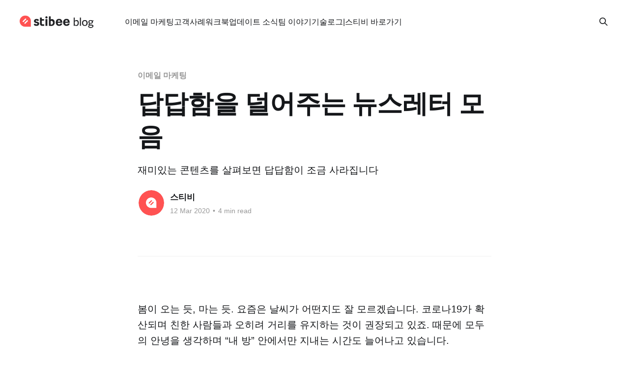

--- FILE ---
content_type: text/html; charset=utf-8
request_url: https://blog.stibee.com/dabdabhameul-deoleojuneun-nyuseureteo-moeum/
body_size: 16143
content:
<!DOCTYPE html>
<html lang="en">
<head>

    <title>답답함을 덜어주는 뉴스레터 모음</title>
    <meta charset="utf-8" />
    <meta http-equiv="X-UA-Compatible" content="IE=edge" />
    <meta name="HandheldFriendly" content="True" />
    <meta name="viewport" content="width=device-width, initial-scale=1.0" />
    
    <link rel="preload" as="style" href="https://blog.stibee.com/assets/built/screen.css?v=2af4794ec6" />
    <link rel="preload" as="script" href="https://blog.stibee.com/assets/built/casper.js?v=2af4794ec6" />

    <link rel="stylesheet" type="text/css" href="https://blog.stibee.com/assets/built/screen.css?v=2af4794ec6" />

    <meta name="description" content="재미있는 콘텐츠를 살펴보면 답답함이 조금 사라집니다">
    <link rel="icon" href="https://blog.stibee.com/content/images/size/w256h256/2023/02/notion_logo_pa60.png" type="image/png">
    <link rel="canonical" href="https://blog.stibee.com/dabdabhameul-deoleojuneun-nyuseureteo-moeum/">
    <meta name="referrer" content="no-referrer-when-downgrade">
    
    <meta property="og:site_name" content="스티비 블로그">
    <meta property="og:type" content="article">
    <meta property="og:title" content="답답함을 덜어주는 뉴스레터 모음">
    <meta property="og:description" content="재미있는 콘텐츠를 살펴보면 답답함이 조금 사라집니다">
    <meta property="og:url" content="https://blog.stibee.com/dabdabhameul-deoleojuneun-nyuseureteo-moeum/">
    <meta property="article:published_time" content="2020-03-11T15:00:00.000Z">
    <meta property="article:modified_time" content="2024-05-29T07:33:53.000Z">
    <meta property="article:tag" content="이메일 마케팅">
    
    <meta property="article:publisher" content="https://www.facebook.com/stibeemail">
    <meta name="twitter:card" content="summary">
    <meta name="twitter:title" content="답답함을 덜어주는 뉴스레터 모음">
    <meta name="twitter:description" content="재미있는 콘텐츠를 살펴보면 답답함이 조금 사라집니다">
    <meta name="twitter:url" content="https://blog.stibee.com/dabdabhameul-deoleojuneun-nyuseureteo-moeum/">
    <meta name="twitter:label1" content="Written by">
    <meta name="twitter:data1" content="스티비">
    <meta name="twitter:label2" content="Filed under">
    <meta name="twitter:data2" content="이메일 마케팅">
    <meta name="twitter:site" content="@ghost">
    
    <script type="application/ld+json">
{
    "@context": "https://schema.org",
    "@type": "Article",
    "publisher": {
        "@type": "Organization",
        "name": "스티비 블로그",
        "url": "https://blog.stibee.com/",
        "logo": {
            "@type": "ImageObject",
            "url": "https://blog.stibee.com/content/images/2023/02/stibee_blog_logo-7.png"
        }
    },
    "author": {
        "@type": "Person",
        "name": "스티비",
        "image": {
            "@type": "ImageObject",
            "url": "https://blog.stibee.com/content/images/2023/02/notion_logo_rr.png",
            "width": 280,
            "height": 280
        },
        "url": "https://blog.stibee.com/author/stibee/",
        "sameAs": [
            "https://stibee.com/"
        ]
    },
    "headline": "답답함을 덜어주는 뉴스레터 모음",
    "url": "https://blog.stibee.com/dabdabhameul-deoleojuneun-nyuseureteo-moeum/",
    "datePublished": "2020-03-11T15:00:00.000Z",
    "dateModified": "2024-05-29T07:33:53.000Z",
    "keywords": "이메일 마케팅",
    "description": "재미있는 콘텐츠를 살펴보면 답답함이 조금 사라집니다",
    "mainEntityOfPage": "https://blog.stibee.com/dabdabhameul-deoleojuneun-nyuseureteo-moeum/"
}
    </script>

    <meta name="generator" content="Ghost 6.13">
    <link rel="alternate" type="application/rss+xml" title="스티비 블로그" href="https://blog.stibee.com/rss/">
    
    <script defer src="https://cdn.jsdelivr.net/ghost/sodo-search@~1.8/umd/sodo-search.min.js" data-key="1889035ba9268e2d939be9be90" data-styles="https://cdn.jsdelivr.net/ghost/sodo-search@~1.8/umd/main.css" data-sodo-search="https://stibee.ghost.io/" data-locale="en" crossorigin="anonymous"></script>
    
    <link href="https://blog.stibee.com/webmentions/receive/" rel="webmention">
    <script defer src="/public/cards.min.js?v=2af4794ec6"></script><style>:root {--ghost-accent-color: #000000;}</style>
    <link rel="stylesheet" type="text/css" href="/public/cards.min.css?v=2af4794ec6">
    
<link rel="stylesheet" href="https://cdnjs.cloudflare.com/ajax/libs/font-awesome/6.5.2/css/brands.min.css" integrity="sha512-DJLNx+VLY4aEiEQFjiawXaiceujj5GA7lIY8CHCIGQCBPfsEG0nGz1edb4Jvw1LR7q031zS5PpPqFuPA8ihlRA==" crossorigin="anonymous" referrerpolicy="no-referrer" />

<style>
    .gh-head-menu .nav-facebook a,
    .gh-head-menu .nav-instagram a,
    .gh-head-menu .nav-x a,
    .gh-head-menu .nav-youtube a {
        font-size: 0 !important;
    }

    .gh-head-menu .nav-facebook a::before,
    .gh-head-menu .nav-instagram a::before,
    .gh-head-menu .nav-x a::before,
    .gh-head-menu .nav-youtube a::before {
        font-family: "Font Awesome 6 Brands";
        display: inline-block;
        font-size: 20px;
        font-style: normal;
        font-weight: normal;
        font-variant: normal;
        text-rendering: auto;
        -webkit-font-smoothing: antialiased;
    }

    .gh-head-menu .nav-facebook a::before {content: "\f09a"}
    .gh-head-menu .nav-instagram a::before {content: "\f16d"}
    .gh-head-menu .nav-x a::before {content: "\e61b"}
    .gh-head-menu .nav-youtube a::before {content: "\f167"}

html { scroll-behavior: smooth; }

</style>

<link href='//cdn.jsdelivr.net/font-nanum/1.0/nanumbarungothic/nanumbarungothic.css' rel='stylesheet' type='text/css'>
<style>
    body,
    h1, h2, h3, h4, h5, h6,
    .main-nav a,
    .subscribe-button,
    .page-title,
    .post-meta,
    .read-next-story .post:before,
    .pagination, .page-description,
    .site-footer,
    [class^="icon-"]:before, [class*=" icon-"]:before {
        font-family: "lato", "pretendard", sans-serif, casper-icons; 
    }
    :root{
        --font-serif: "lato", "pretendard", sans-serif, casper-icons;
    }
    h1.article-title, h2.post-card-title{
        line-height:1.3!important;
    }
	h3, h4{
        line-height: 1.6;
    }
    mark {
      background-color: #FFF1F1;
    }

	.gh-head-button,
    .gh-social,
    .gh-head-members,
    .footer-cta {
		display: none!important;
	}

	#ghost-portal-root {
		display: none;
	}
    .kg-button-card a.kg-btn-accent{
        background-color: #ff6464;
        font-size: 16px;
        height: 52px;
    }

</style>



<!-- Facebook Pixel Code -->
<script>
  !function(f,b,e,v,n,t,s)
  {if(f.fbq)return;n=f.fbq=function(){n.callMethod?
  n.callMethod.apply(n,arguments):n.queue.push(arguments)};
  if(!f._fbq)f._fbq=n;n.push=n;n.loaded=!0;n.version='2.0';
  n.queue=[];t=b.createElement(e);t.async=!0;
  t.src=v;s=b.getElementsByTagName(e)[0];
  s.parentNode.insertBefore(t,s)}(window, document,'script',
  'https://connect.facebook.net/en_US/fbevents.js');
  fbq('init', '506624361627630');
  fbq('track', 'PageView');
</script>
<noscript>
  <img height="1" width="1" style="display:none" 
       src="https://www.facebook.com/tr?id=248149295886281&ev=PageView&noscript=1"/>
</noscript>
<!-- End Facebook Pixel Code -->

<!-- Google tag (gtag.js) -->
<script async src="https://www.googletagmanager.com/gtag/js?id=AW-862270691"></script>
<script>
  window.dataLayer = window.dataLayer || [];
  function gtag(){dataLayer.push(arguments);}
  gtag('js', new Date());

  gtag('config', 'AW-862270691');
</script>

<!-- Event snippet for 스티비 블로그 조회 conversion page -->
<script>
  gtag('event', 'conversion', {'send_to': 'AW-862270691/kpU8CLnu044YEOPplJsD'});
</script>

<script type="text/javascript">
    (function(f,b){if(!b.__SV){var e,g,i,h;window.mixpanel=b;b._i=[];b.init=function(e,f,c){function g(a,d){var b=d.split(".");2==b.length&&(a=a[b[0]],d=b[1]);a[d]=function(){a.push([d].concat(Array.prototype.slice.call(arguments,0)))}}var a=b;"undefined"!==typeof c?a=b[c]=[]:c="mixpanel";a.people=a.people||[];a.toString=function(a){var d="mixpanel";"mixpanel"!==c&&(d+="."+c);a||(d+=" (stub)");return d};a.people.toString=function(){return a.toString(1)+".people (stub)"};i="disable time_event track track_pageview track_links track_forms track_with_groups add_group set_group remove_group register register_once alias unregister identify name_tag set_config reset opt_in_tracking opt_out_tracking has_opted_in_tracking has_opted_out_tracking clear_opt_in_out_tracking start_batch_senders people.set people.set_once people.unset people.increment people.append people.union people.track_charge people.clear_charges people.delete_user people.remove".split(" ");
    for(h=0;h<i.length;h++)g(a,i[h]);var j="set set_once union unset remove delete".split(" ");a.get_group=function(){function b(c){d[c]=function(){call2_args=arguments;call2=[c].concat(Array.prototype.slice.call(call2_args,0));a.push([e,call2])}}for(var d={},e=["get_group"].concat(Array.prototype.slice.call(arguments,0)),c=0;c<j.length;c++)b(j[c]);return d};b._i.push([e,f,c])};b.__SV=1.2;e=f.createElement("script");e.type="text/javascript";e.async=!0;e.src="undefined"!==typeof MIXPANEL_CUSTOM_LIB_URL?
    MIXPANEL_CUSTOM_LIB_URL:"file:"===f.location.protocol&&"//cdn.mxpnl.com/libs/mixpanel-2-latest.min.js".match(/^\/\//)?"https://cdn.mxpnl.com/libs/mixpanel-2-latest.min.js":"//cdn.mxpnl.com/libs/mixpanel-2-latest.min.js";g=f.getElementsByTagName("script")[0];g.parentNode.insertBefore(e,g)}})(document,window.mixpanel||[]);

    //qa(test)
    //mixpanel.init('9e30c13fe764a85c5e64cd7c2b7b9cb0', {debug: true}); 
    //prod
	mixpanel.init('3fc318e90152de4748e8f6ed5b40a0a6'); 
    
</script>


<!-- Google Tag Manager -->
<script>(function(w,d,s,l,i){w[l]=w[l]||[];w[l].push({'gtm.start':
new Date().getTime(),event:'gtm.js'});var f=d.getElementsByTagName(s)[0],
j=d.createElement(s),dl=l!='dataLayer'?'&l='+l:'';j.async=true;j.src=
'https://www.googletagmanager.com/gtm.js?id='+i+dl;f.parentNode.insertBefore(j,f);
})(window,document,'script','dataLayer','GTM-TSL3MGMJ');</script>
<!-- End Google Tag Manager -->


<meta name="naver-site-verification" content="7ce4b43682c422facf64dac10b759ebedeb5da75" />

</head>
<body class="post-template tag-email-marketing is-head-left-logo">
<div class="viewport">

    <header id="gh-head" class="gh-head outer is-header-hidden">
        <div class="gh-head-inner inner">
            <div class="gh-head-brand">
                <a class="gh-head-logo" href="https://blog.stibee.com">
                        <img src="https://blog.stibee.com/content/images/2023/02/stibee_blog_logo-7.png" alt="스티비 블로그">
                </a>
                <button class="gh-search gh-icon-btn" aria-label="Search this site" data-ghost-search><svg xmlns="http://www.w3.org/2000/svg" fill="none" viewBox="0 0 24 24" stroke="currentColor" stroke-width="2" width="20" height="20"><path stroke-linecap="round" stroke-linejoin="round" d="M21 21l-6-6m2-5a7 7 0 11-14 0 7 7 0 0114 0z"></path></svg></button>
                <button class="gh-burger" aria-label="Main Menu"></button>
            </div>

            <nav class="gh-head-menu">
                <ul class="nav">
    <li class="nav-imeil-maketing"><a href="https://blog.stibee.com/tag/email-marketing/">이메일 마케팅</a></li>
    <li class="nav-gogaegsarye"><a href="https://blog.stibee.com/tag/customers-2/">고객사례</a></li>
    <li class="nav-weokeubug"><a href="https://blog.stibee.com/tag/workbook/">워크북</a></li>
    <li class="nav-eobdeiteu-sosig"><a href="https://blog.stibee.com/tag/update/">업데이트 소식</a></li>
    <li class="nav-tim-iyagi"><a href="https://blog.stibee.com/tag/team/">팀 이야기</a></li>
    <li class="nav-gisulrogeu"><a href="https://blog.stibee.com/tag/dev/">기술로그</a></li>
    <li class="nav-"><a href="https://blog.stibee.com/">|</a></li>
    <li class="nav-seutibi-barogagi"><a href="https://stibee.com/">스티비 바로가기</a></li>
</ul>

            </nav>

            <div class="gh-head-actions">
                        <button class="gh-search gh-icon-btn" aria-label="Search this site" data-ghost-search><svg xmlns="http://www.w3.org/2000/svg" fill="none" viewBox="0 0 24 24" stroke="currentColor" stroke-width="2" width="20" height="20"><path stroke-linecap="round" stroke-linejoin="round" d="M21 21l-6-6m2-5a7 7 0 11-14 0 7 7 0 0114 0z"></path></svg></button>
            </div>
        </div>
    </header>

    <div class="site-content">
        



<main id="site-main" class="site-main">
<article class="article post tag-email-marketing no-image image-small">

    <header class="article-header gh-canvas">

        <div class="article-tag post-card-tags">
                <span class="post-card-primary-tag">
                    <a href="/tag/email-marketing/">이메일 마케팅</a>
                </span>
        </div>

        <h1 class="article-title">답답함을 덜어주는 뉴스레터 모음</h1>

            <p class="article-excerpt">재미있는 콘텐츠를 살펴보면 답답함이 조금 사라집니다</p>

        <div class="article-byline">
        <section class="article-byline-content">

            <ul class="author-list instapaper_ignore">
                <li class="author-list-item">
                    <a href="/author/stibee/" class="author-avatar" aria-label="Read more of 스티비">
                        <img class="author-profile-image" src="/content/images/size/w100/2023/02/notion_logo_rr.png" alt="스티비" />
                    </a>
                </li>
            </ul>

            <div class="article-byline-meta">
                <h4 class="author-name"><a href="/author/stibee/">스티비</a></h4>
                <div class="byline-meta-content">
                    <time class="byline-meta-date" datetime="2020-03-12">12 Mar 2020</time>
                        <span class="byline-reading-time"><span class="bull">&bull;</span> 4 min read</span>
                </div>
            </div>

        </section>
        </div>


    </header>

    <section class="gh-content gh-canvas">
        <hr><p>봄이 오는 듯, 마는 듯. 요즘은 날씨가 어떤지도 잘 모르겠습니다. 코로나19가 확산되며 친한 사람들과 오히려 거리를 유지하는 것이 권장되고 있죠. 때문에 모두의 안녕을 생각하며 “내 방” 안에서만 지내는 시간도 늘어나고 있습니다.</p><p>좋기만 했던 방 안이 슬슬 답답하게 느껴지진 않나요? 지금 소개하는 뉴스레터를 살펴보세요. 재미있는 콘텐츠를 살펴보면 답답함이 조금 사라집니다🧘‍♂</p><hr><h4 id="1-%EC%8F%A0%ED%8A%B8">1. <strong>쏠트</strong></h4><p>발행일: 목요일 오전 8시 (<a href="https://page.stibee.com/subscriptions/51528?ref=blog.stibee.com" rel="noopener">구독하기</a>)</p><figure class="kg-card kg-image-card kg-card-hascaption"><img src="https://cdn-images-1.medium.com/max/800/1*egRG4otBRrKtlBJAAvOaKA.png" class="kg-image" alt loading="lazy" width="600" height="772"><figcaption>쏠트 뉴스레터&nbsp;일부</figcaption></figure><p>쏠쏠한 트렌드 소식을 전해주는 뉴스레터입니다. 요즘 뭐가 유행이지? 요즘 사람들은 뭘 좋아하지? 궁금했다면, 가벼운 마음으로 살펴보세요. 문화, 핫플레이스, 콘텐츠까지 유행하는 소식을 감칠맛나게 전해드립니다.</p><p><a href="https://stibee.com/api/v1.0/emails/share/ta_IZXN38w0NorLbppS62DsdPMs2xw==?ref=blog.stibee.com" rel="noopener"><strong>&gt;&gt; 최근 쏠트 뉴스레터 직접 살펴보기</strong></a></p><h4 id="2-%EB%B9%84%EB%94%94%EC%98%A4-%EC%9F%88-%ED%82%A4">2. <strong>비디오 쟈-키</strong></h4><p>발행일: 매주 금요일 (<a href="http://video-jockey.com/?ref=blog.stibee.com" rel="noopener">구독하기</a>)</p><figure class="kg-card kg-image-card kg-card-hascaption"><img src="https://cdn-images-1.medium.com/max/800/1*g7YqyEEA5Eb6O9pW1umIfA.png" class="kg-image" alt loading="lazy" width="600" height="658"><figcaption>비디오쟈-키 뉴스레터&nbsp;일부</figcaption></figure><p>“비디오쟈-키는 순수한 덕심으로만 운영됩니다”, 이 뉴스레터 푸터에서 눈길을 끄는 문장입니다. 한 분야의 덕후만큼 무언가를 잘 소개할 수 있는 사람이 있을까요? 영화, 영화가 길다면 드라마, 단편으로 끝내고 싶다면 다큐멘터리까지. 유연한 VJ를 뉴스레터로 만나보세요.</p><p><a href="https://stibee.com/api/v1.0/emails/share/NLGnuf3js7LO73sZQQIb909r_DRiAg==?ref=blog.stibee.com" rel="noopener"><strong>&gt;&gt; 최근 비디오 쟈-키 직접 살펴보기</strong></a></p><h4 id="3-%EC%95%A8%EB%A6%AC%EC%8A%A4-%EB%AF%B8%EB%94%94%EC%96%B4">3. <strong>앨리스 미디어</strong></h4><p>발행일: 매주 금요일 (<a href="https://www.alicemedia.co/?ref=blog.stibee.com" rel="noopener">구독하기</a>)</p><figure class="kg-card kg-image-card kg-card-hascaption"><img src="https://cdn-images-1.medium.com/max/800/1*oCMYv8P-aFMPZAJzJ9Kd-Q.png" class="kg-image" alt loading="lazy" width="600" height="678"><figcaption>앨리스 미디어 뉴스레터&nbsp;일부</figcaption></figure><p>이미 많은 팬층을 보유하고 있는 뉴스레터입니다. 지난 <a href="https://stib.ee/pcm1?ref=blog.stibee.com" rel="noopener">스요레터</a>에서도 한 번 소개해 드린 적이 있죠. No Issue No Life! 함께 보면 재미있는 이슈를 공유하는 위클리 뉴스레터 서비스입니다.</p><p><a href="https://www.alicemedia.co/?ref=blog.stibee.com" rel="noopener"><strong>&gt;&gt; 앨리스 미디어 구독 페이지 보러가기</strong></a></p><h4 id="4-%EB%B9%B5%EC%8A%90%EB%9E%AD-%EA%B0%80%EC%9D%B4%EB%93%9C"><strong>4. 빵슐랭 가이드</strong></h4><p>발행일: 일주일에 한 번(<a href="https://breadguide.us4.list-manage.com/subscribe?u=ebb0621cca3a6d3ea4ea4e407&id=6ec6c16cbb&ref=blog.stibee.com" rel="noopener">구독하기</a>)</p><figure class="kg-card kg-image-card kg-card-hascaption"><img src="https://cdn-images-1.medium.com/max/800/1*ApFglDytMvWOWvwQf7kvVA.png" class="kg-image" alt loading="lazy" width="600" height="636"><figcaption>빵슐랭 가이드 뉴스레터&nbsp;일부</figcaption></figure><p>“기념일엔 케이크, 바쁠 때는 샌드위치. 선물할 땐 마카롱, 디저트는 타르트!” 멀리 갈 여유가 없더라도, 일상에서 쉽게 찾을 수 있는 빵을 소개하는 뉴스레터입니다. 맛집 소식을 받아볼 수 있다니, 집밥이 지겨워지는 요즘 딱 필요한 소식 아닌가요?</p><p><a href="https://breadguide.co.kr/?ref=blog.stibee.com" rel="noopener"><strong>&gt;&gt; 빵슐랭 가이드 소개 페이지 보러가기</strong></a></p><h4 id="5-%EC%98%A4%EB%94%94%ED%8B%B0-%EC%8A%A4%ED%85%8C%EC%9D%B4%EC%85%98"><strong>5. 오디티 스테이션</strong></h4><p>발행일: 매주 목요일(<a href="https://mailchi.mp/37b398c233e7/oddity-station-by-space-oddity?ref=blog.stibee.com" rel="noopener">구독하기</a>)</p><figure class="kg-card kg-image-card kg-card-hascaption"><img src="https://cdn-images-1.medium.com/max/800/1*0hKSWHPH2TJ8av-418pnQA.png" class="kg-image" alt loading="lazy" width="600" height="533"><figcaption>오디티 스테이션&nbsp;일부</figcaption></figure><p>현대에도 노동요는 존재합니다. 재택 근무를 할 때나 방 안에서 쉴 때, 집 근처를 간단히 산책할 때도 흥겨운 노래와 함께해보세요. 요즘 사람들의 요즘 노래를 전하는 뉴스레터, <a href="https://www.spaceoddity.me/?ref=blog.stibee.com" rel="noopener">스페이스 오디티</a>의 오디티 스테이션입니다.</p><p><a href="https://us12.campaign-archive.com/home/?u=b8884d9c803717ac5a17fbdaa&id=b7b9db50fe&ref=blog.stibee.com" rel="noopener"><strong>&gt;&gt; 최근 오디티 스테이션 직접 보기</strong></a></p><hr><p>이 글은 <a href="https://stib.ee/ZC22?ref=blog.stibee.com" rel="noopener">스요레터</a>로 먼저 발행되었습니다. 누구보다 먼저 이메일 마케팅 팁, 새로운 뉴스레터 소식을 받아보고 싶다면 <a href="https://www.notion.so/stibee/2f6fb47631b04db9bd8bc6096117acc1?ref=blog.stibee.com" rel="noopener">스요레터</a>도 구독해보세요. <strong>매주 수요일은 스요일!</strong></p><figure class="kg-card kg-image-card"><a href="https://www.stibee.com/?utm_source=blog&utm_campaign=trend_newsletter&utm_medium=web"><img src="https://cdn-images-1.medium.com/max/800/1*u8BrFQbnin2b-Lp0KfXoBw.png" class="kg-image" alt loading="lazy" width="800" height="103"></a></figure>
    </section>


</article>
</main>




            <aside class="read-more-wrap outer">
                <div class="read-more inner">
                        
<article class="post-card post">

    <a class="post-card-image-link" href="/nurturing-email-for-sales-conversion/">

        <img class="post-card-image"
            srcset="/content/images/size/w300/2026/01/251215_------------------------------.png 300w,
                    /content/images/size/w600/2026/01/251215_------------------------------.png 600w,
                    /content/images/size/w1000/2026/01/251215_------------------------------.png 1000w,
                    /content/images/size/w2000/2026/01/251215_------------------------------.png 2000w"
            sizes="(max-width: 1000px) 400px, 800px"
            src="/content/images/size/w600/2026/01/251215_------------------------------.png"
            alt="세일즈 전환을 위한 너처링 이메일 만들기"
            loading="lazy"
        />


    </a>

    <div class="post-card-content">

        <a class="post-card-content-link" href="/nurturing-email-for-sales-conversion/">
            <header class="post-card-header">
                <div class="post-card-tags">
                </div>
                <h2 class="post-card-title">
                    세일즈 전환을 위한 너처링 이메일 만들기
                </h2>
            </header>
                <div class="post-card-excerpt">스티비로 너처링 이메일 시나리오 기획하기</div>
        </a>

        <footer class="post-card-meta">
            <time class="post-card-meta-date" datetime="2026-01-08">08 Jan 2026</time>
                <span class="post-card-meta-length">15 min read</span>
        </footer>

    </div>

</article>
                        
<article class="post-card post">

    <a class="post-card-image-link" href="/newsletter-for-startup/">

        <img class="post-card-image"
            srcset="/content/images/size/w300/2025/12/251222_---------------------------.png 300w,
                    /content/images/size/w600/2025/12/251222_---------------------------.png 600w,
                    /content/images/size/w1000/2025/12/251222_---------------------------.png 1000w,
                    /content/images/size/w2000/2025/12/251222_---------------------------.png 2000w"
            sizes="(max-width: 1000px) 400px, 800px"
            src="/content/images/size/w600/2025/12/251222_---------------------------.png"
            alt="시작하는 스타트업을 위한 이메일 뉴스레터 유형 세 가지"
            loading="lazy"
        />


    </a>

    <div class="post-card-content">

        <a class="post-card-content-link" href="/newsletter-for-startup/">
            <header class="post-card-header">
                <div class="post-card-tags">
                </div>
                <h2 class="post-card-title">
                    시작하는 스타트업을 위한 이메일 뉴스레터 유형 세 가지
                </h2>
            </header>
                <div class="post-card-excerpt">스타트업을 위한 이메일 마케팅 가이드</div>
        </a>

        <footer class="post-card-meta">
            <time class="post-card-meta-date" datetime="2025-12-23">23 Dec 2025</time>
                <span class="post-card-meta-length">6 min read</span>
        </footer>

    </div>

</article>
                        
<article class="post-card post">

    <a class="post-card-image-link" href="/business-email-writing-tips/">

        <img class="post-card-image"
            srcset="/content/images/size/w300/2025/12/251215_---------------------------------------.png 300w,
                    /content/images/size/w600/2025/12/251215_---------------------------------------.png 600w,
                    /content/images/size/w1000/2025/12/251215_---------------------------------------.png 1000w,
                    /content/images/size/w2000/2025/12/251215_---------------------------------------.png 2000w"
            sizes="(max-width: 1000px) 400px, 800px"
            src="/content/images/size/w600/2025/12/251215_---------------------------------------.png"
            alt="전문적인 비즈니스 이메일 작성법"
            loading="lazy"
        />


    </a>

    <div class="post-card-content">

        <a class="post-card-content-link" href="/business-email-writing-tips/">
            <header class="post-card-header">
                <div class="post-card-tags">
                </div>
                <h2 class="post-card-title">
                    전문적인 비즈니스 이메일 작성법
                </h2>
            </header>
                <div class="post-card-excerpt">비즈니스 이메일, 실수 없이 잘 보내고 싶다면 이것만은 꼭 확인하세요.</div>
        </a>

        <footer class="post-card-meta">
            <time class="post-card-meta-date" datetime="2025-12-22">22 Dec 2025</time>
                <span class="post-card-meta-length">5 min read</span>
        </footer>

    </div>

</article>
                </div>
            </aside>



    </div>

    <footer class="site-footer outer">
        <div class="inner">
            <section class="copyright"><a href="https://blog.stibee.com">스티비 블로그</a> &copy; 2026</section>
            <nav class="site-footer-nav">
                <ul class="nav">
    <li class="nav-instagram"><a href="https://www.instagram.com/stibeemail/">instagram</a></li>
    <li class="nav-facebook"><a href="https://www.facebook.com/stibeemail/">facebook</a></li>
    <li class="nav-x"><a href="https://twitter.com/stibeemail">X</a></li>
    <li class="nav-youtube"><a href="https://www.youtube.com/channel/UCjbAjHUR4qgwH-AaIfjr9Hg">youtube</a></li>
</ul>

            </nav>
            <div class="gh-powered-by"><a href="https://ghost.org/" target="_blank" rel="noopener">Powered by Ghost</a></div>
        </div>
    </footer>

</div>

    <div class="pswp" tabindex="-1" role="dialog" aria-hidden="true">
    <div class="pswp__bg"></div>

    <div class="pswp__scroll-wrap">
        <div class="pswp__container">
            <div class="pswp__item"></div>
            <div class="pswp__item"></div>
            <div class="pswp__item"></div>
        </div>

        <div class="pswp__ui pswp__ui--hidden">
            <div class="pswp__top-bar">
                <div class="pswp__counter"></div>

                <button class="pswp__button pswp__button--close" title="Close (Esc)"></button>
                <button class="pswp__button pswp__button--share" title="Share"></button>
                <button class="pswp__button pswp__button--fs" title="Toggle fullscreen"></button>
                <button class="pswp__button pswp__button--zoom" title="Zoom in/out"></button>

                <div class="pswp__preloader">
                    <div class="pswp__preloader__icn">
                        <div class="pswp__preloader__cut">
                            <div class="pswp__preloader__donut"></div>
                        </div>
                    </div>
                </div>
            </div>

            <div class="pswp__share-modal pswp__share-modal--hidden pswp__single-tap">
                <div class="pswp__share-tooltip"></div>
            </div>

            <button class="pswp__button pswp__button--arrow--left" title="Previous (arrow left)"></button>
            <button class="pswp__button pswp__button--arrow--right" title="Next (arrow right)"></button>

            <div class="pswp__caption">
                <div class="pswp__caption__center"></div>
            </div>
        </div>
    </div>
</div>
<script
    src="https://code.jquery.com/jquery-3.5.1.min.js"
    integrity="sha256-9/aliU8dGd2tb6OSsuzixeV4y/faTqgFtohetphbbj0="
    crossorigin="anonymous">
</script>
<script src="https://blog.stibee.com/assets/built/casper.js?v=2af4794ec6"></script>
<script>
$(document).ready(function () {
    // Mobile Menu Trigger
    $('.gh-burger').click(function () {
        $('body').toggleClass('gh-head-open');
    });
    // FitVids - Makes video embeds responsive
    $(".gh-content").fitVids();
});
</script>

<script>
    //푸터 고스트 아이콘 스티비 바로가기 버튼으로 변경
	document.querySelector('footer .inner div').innerHTML = '<a class="link-to-stibee" href="https://stibee.com" target="_blank" rel="noopener">스티비 바로가기</a>'
</script>
<script type="text/javascript">
    //홈 뷰 이벤트
    if(window.location.pathname === '/'){
		mixpanel.track('blog home viewed');
    //태그(카테고리)별 뷰 이벤트
    } else if(window.location.pathname.startsWith('/tag/')){
        const tag_url = window.location.pathname.split('/').filter(i => i !== "" && i !== "tag")[0]
		const tag_name = document.querySelector('.post-card-title').textContent
		mixpanel.track('blog tag page viewed', {tag_url, tag_name});
    } else {
      //포스트 별 뷰 이벤트 
      const slug = window.location.pathname.split('/').filter(i => i !== "")[0]
      const tags = Array.from(document.querySelectorAll('.post-card-primary-tag a')).map(i=>i.href.split('/')[4])
      const title = document.querySelector('.article-title').textContent
      mixpanel.track('blog post viewed',{slug, tags, title})
  
      // 포스트 내 구독폼 클릭 이벤트(구독폼 버튼명이 '이메일로 사례집 받기' 일때만 동작 )
      // const buttons = document.querySelectorAll('.stb_form_submit_button');
      // buttons.forEach(function(button) {
      //     button.addEventListener('click', function() {
      //         const buttonText = this.textContent;
  
      //         if(buttonText === '이메일로 사례집 받기') {
      //             mixpanel.track('blog welcome email series button clicked',{slug, title})
      //         }
      //     });
      // });
      
      //이메일로 사례집 받기 구독 성공(구독폼 결과 success로 바뀔 때)
      var targetNode = document.getElementById('stb_form_result');
      // 감시자의 설정: 최소한 attributes 변화를 감시하도록 설정
      var config = { attributes: true };
      // 변화 감시 시 실행할 콜백 함수 정의
      var callback = function(mutationsList, observer) {
          for(var mutation of mutationsList) {
              if (mutation.type === 'attributes' && mutation.attributeName === 'class' && mutation.target.innerText ==='사례집을 보내드렸습니다. 지금 메일함을 확인해 보세요.') {
                // console.log('hey')
                mixpanel.track('blog welcome email series button clicked',{slug, title})
                observer.disconnect()
              }
          }
      };
      // MutationObserver 인스턴스 생성
      var observer = new MutationObserver(callback);
      // 감시 시작
      if(targetNode){
        observer.observe(targetNode, config);
      }

      //하단에 구독폼 추가
      var target = document.getElementsByClassName('read-more-wrap outer')[0]
      var newElement = document.createElement('div');
     newElement.innerHTML = `



    <link rel="stylesheet" href="https://resource.stibee.com/subscribe/stb_subscribe_form_style.css">
    <style>
    @media (max-width: 800px) {
      .stb_subscribe_footer{
        flex-direction: column; 
        gap: 40px;
      }
      #stb_subscribe .stb_form_set_submit .stb_form_submit_button_footer{
         width:100%!important;
      }
    }
      #stb_subscribe .stb_form_submit_button {
        width: 100%;
        height: 60px;
        background: #15171A !important;
        color: #fff;
        padding: 20px 30px;
        cursor: pointer;
        font-size: 20px;
        border-radius: 4px;
        line-height: 1;
    }
    #stb_subscribe .stb_form_set .stb_form_set_input.footer:hover{
      border:1px solid black!important;
    }
    </style>
    
	<div style="display:flex; justify-content:center; max-width:1200px; margin: 80px auto 110px;">
      <div id="stb_subscribe" class="stb_subscribe_footer" style="display:flex; background-color: #F6F6F6; border:0; border-radius: 10px; padding: 48px 50px;">
        <div class="pane" style="width: 100%; color: #202124; font-size:29px; line-height:40px; font-weight: bold;">
          스티비 뉴스레터를 구독하고<br/>이메일 마케팅 정보를 받아보세요
        </div>
        <div style="width: 100%;">
          <form action="https://stibee.com/api/v1.0/lists/fRnLNUsuk-zcIyLAI4rwmNU=/public/subscribers" method="POST" target="_blank" accept-charset="utf-8" class="stb_form" name="stb_subscribe_form" id="stb_subscribe_form" data-lang="" novalidate>
			<input type="hidden" value="351390" id="stb_groupIds" name="groupIds" />

            <fieldset class="stb_form_set" style="padding-bottom:16px;">
              <input type="text" style="background: white; border:0; height: 50px; border-radius:4px; padding:9px 14px 10px;font-size:14px;" placeholder="이메일 주소"class="stb_form_set_input footer" id="stb_email" name="email" required="required">
              <div class="stb_form_msg_error" id="stb_email_error"></div>
            </fieldset>		  
		  
            <fieldset class="stb_form_set" style="padding-bottom:16px;">
              <input type="text" style="background: white; border:0; height: 50px; border-radius:4px; padding:9px 14px 10px;font-size:14px;" placeholder="이름" class="stb_form_set_input footer" id="stb_name" name="name" required="required">
              <div class="stb_form_msg_error" id="stb_name_error"></div>
            </fieldset>


            <div class="stb_form_policy" style="padding-top: 0px; padding-bottom:4px; border: 0;">
              <label style="vertical-align: baseline; gap:0; display: inline;">
                <input type="checkbox" id="stb_policy" value="stb_policy_true" style="accent-color: #ff5252; position: relative; visibility: unset; vertical-align: middle;">
                <span style="color:#414245;">(필수)</span>
                <button id="stb_form_modal_open" data-modal="stb_form_policy_modal" class="stb_form_modal_open_btn" type="button" style="color:#414245;">개인정보 수집 및 이용</button>에 동의합니다.
              </label>
              <div class="stb_form_msg_error" id="stb_policy_error"></div>
              <div class="stb_form_modal stb_form_policy_text blind" id="stb_form_policy_modal">
                <div class="stb_form_modal_body">
                  <h1 class="stb_form_modal_title">
                    개인정보 수집 및 이용
                  </h1>
                  <div class="stb_form_modal_text">
        <p>스티비 주식회사는 스티비 뉴스레터 발송을 위해 아래와 같이 개인정보를 수집하고 이용하고자 합니다.</p>
        
        <ul>
            <li><b>수집 목적:</b> 스티비 뉴스레터 서비스 제공 및 운영</li>
            <li><b>수집 항목:</b> 이메일 주소(필수), 이름 또는 닉네임(필수)</li>
            <li><b>보유 및 이용 기간:</b> 서비스 종료 혹은 수신 거부일로부터 1주일까지</li>
        </ul>
        
        <p><i>본 개인정보 수집에 동의하지 않을 수 있으며, 동의하지 않는 경우 스티비 뉴스레터 서비스 제공이 제한됩니다.</i></p></div>
                  <div class="stb_form_modal_btn">
                    <button id="stb_form_modal_close" class="stb_form_modal_close_btn" data-modal="stb_form_policy_modal" type="button">닫기</button>
                  </div>
                </div>
                <div class="stb_form_modal_bg" id="stb_form_modal_bg"></div>
              </div>
            </div>
  
          
                <div class="stb_form_policy" style="padding-top: 0px; padding-bottom:4px; border: 0;">
                  <label style="vertical-align: baseline; gap:0; display: inline;">
                    <input type="checkbox" id="stb_ad_agreement" value="stb_ad_agreement_true" style="accent-color: #ff5252; position: relative; visibility: unset; vertical-align: middle;">
                    <span style="color:#414245;">(선택)</span>
                    <button style="color:#414245;" id="stb_form_ad_modal_open" data-modal="stb_form_ad_agreemnet_modal" class="stb_form_modal_open_btn" type="button">광고성 정보 수신</button>에 동의합니다.
                  </label>
                  <div class="stb_form_msg_error" id="stb_ad_agreement_error"></div>
                  <div class="stb_form_modal stb_form_policy_text blind" id="stb_form_ad_agreemnet_modal">
                    <div class="stb_form_modal_body">
                      <h1 class="stb_form_modal_title">
                        광고성 정보 수신
                      </h1>
                      <div class="stb_form_modal_text">제휴 콘텐츠, 프로모션, 이벤트 정보 등의 광고성 정보를 수신합니다.</div>
                      <div class="stb_form_modal_btn">
                        <button id="stb_form_ad_modal_close" class="stb_form_modal_close_btn" data-modal="stb_form_ad_agreemnet_modal" type="button">닫기</button>
                      </div>
                    </div>
                    <div class="stb_form_ad_modal_bg" id="stb_form_modal_bg"></div>
                  </div>
                </div>
              
          <div class="stb_form_result" id="stb_form_result">
          </div>
  
               
            <fieldset class="stb_form_set_submit">
              <button type="submit" class="stb_form_submit_button_footer" id="stb_form_submit_button"
                style="background-color: #ff5252; color: #ffffff; height:52px; font-size:16px; background-color:#FF6464;border-radius:4px; padding: 0 22px;">구독하기</button>
            </fieldset>
          
        </form>
        </div>
        
      </div>
</div>

    
        `;

      // if(!window.location.pathname.includes('welcome_email_series')){
        
        if (target.firstChild) {
            // Insert before the first child if it exists
            target.insertBefore(newElement, target.firstChild);
        } else {
            
            target.appendChild(newElement);
        }
      // }

    }


    //스티비 바로가기 버튼 클릭 이벤트
    const links = document.querySelectorAll('.site-footer-nav ul li a, .link-to-stibee')
    links.forEach(function(link){
        link.setAttribute('target', '_blank');
		link.addEventListener("click",click,false); 
    })
    mixpanel.track_links(".nav-seutibi-barogagi a", "blog gnb to-stibee clicked", {
        "referrer": document.referrer
    });
    function click(e){
        let link_to = e.target.textContent
        
        if(link_to === '스티비 바로가기') link_to = 'stibee'
		mixpanel.track('blog footer link clicked',{link_to})
    }
</script>
<script>
  if(!window.location.pathname.includes('welcome_email_series')){
    console.log('hey')
  
  console.log(window.location.pathname);
  //stb_subscribe_form.js 그대로 복사한 것..
  var forms = document.querySelectorAll('#stb_subscribe_form');
  
  var STBSUBFORM = {
      init: function () {
          var errorMsgs = document.getElementsByClassName('stb_form_msg_error');
          errorMsgs = [].slice.call(errorMsgs);
          for (var index = 0; index < errorMsgs.length; index++) {
              errorMsgs[index].style.display = 'none';
          }
          var resultDoms = document.querySelectorAll('.stb_form_result');
          resultDoms.forEach(function (resultDom) {
            resultDom.style.display = 'none';
            resultDom.className = resultDom.className.replace('success', '');
            resultDom.className = resultDom.className.replace('fail', '');
          })
      },
      formRequest: function (e) {        
          e.preventDefault();
          STBSUBFORM.init();
          var targetForm = e.target;
          STBSUBFORM.form = targetForm;
          var formLang = targetForm.dataset.lang;
          var value = STBSUBFORM.getValue();
          if (STBSUBFORM.validate(value, targetForm, formLang)) {
              var value = STBSUBFORM.serializeValue(value);
              value = value.replace('&policy=stb_policy_true', '');
              value = value.replace('ad_agreement','receiveMarketingMailAgreed')
              var endpoint = STBSUBFORM.form.action;
              STBSUBFORM.xhrRequest(endpoint, value);
              if(document.getElementById('stb_recaptcha')){
                grecaptcha.reset()
              }
          }
      },
      validateEmail: function (email) {
          var re = /^(([^<>()\[\]\\.,;:\s@"]+(\.[^<>()\[\]\\.,;:\s@"]+)*)|(".+"))@((\[[0-9]{1,3}\.[0-9]{1,3}\.[0-9]{1,3}\.[0-9]{1,3}\])|(([a-zA-Z\-0-9]+\.)+[a-zA-Z]{2,}))$/;
          return re.test(String(email).toLowerCase());
      },
      validatePhoneNumber: function (event) {
          if (event.keyCode === 8) {
              return;
          }
          if (event.keyCode === 189) {
              event.preventDefault();
          }
          if (event.target.value.length >= 13) {
              event.preventDefault();
          }
          var n = event.target.value.replace(/[^0-9-]/gi, '');
          event.target.value = n;
  
          var t = event.target.value.split('');
  
          var startDigit = event.target.value.startsWith('02') ? 2 : 3;
          var endDigit = event.target.value.startsWith('02') ? 6 : 8;
  
          if (event.target.value.length === 3) {
              t.splice(startDigit, 0, '-');
              event.target.value = t.join('');
          }
  
          if (event.target.value.length === 8) {
              t.splice(endDigit, 0, '-');
              event.target.value = t.join('');
          }
  
          if (event.target.value.length === 12) {
              event.target.value = event.target.value.replace(/-/gi, '');
              var t = event.target.value.split('');
              t.splice(startDigit, 0, '-');
              t.splice(7, 0, '-');
              event.target.value = t.join('');
          }
  
          if (event.target.value.length === 13) {
              event.target.value = event.target.value.replace(/-/gi, '');
              var t = event.target.value.split('');
              t.splice(startDigit, 0, '-');
              t.splice(8, 0, '-');
              event.target.value = t.join('');
          }
      },
      validate: function (values, targetForm, formLang) {
          var showError = STBSUBFORM.showError(targetForm);
          for (var index = 0; index < values.length; index++) {
              var item = values[index];
              var errorMsg = STBSUBFORM.getErrorMsg(formLang);
  
              if (item.isRadio && item.required && !item.checkedOption && !item.checkedEtc || item.isRadio && item.required && item.checkedEtc && item.value.length === 0) {
                  var itemLabel = item.parentElement.parentElement.parentElement.querySelector('label').innerText.replace('*','');
                  var itemLabelWithJosa = formLang === 'en' ? itemLabel : itemLabel + STBSUBFORM.josa(itemLabel);
                  showError(item.id, itemLabelWithJosa + errorMsg.ITEM_REQUIRED);
                  return false;
              }
  
              if (item.id === 'stb_email' && item.value.length === 0) {
                  showError(item.id, errorMsg.EMAIL_REQUIRED);
                  return false;
              }
              if (item.id === 'stb_email' && !STBSUBFORM.validateEmail(item.value)) {
                  showError(item.id, errorMsg.EMAIL_FORMAT);
                  return false;
              }            
              if (item.required && item.value.length === 0) {
                  var itemLabel = item.parentElement.querySelector('label').innerText.replace('*','');
                  var itemLabelWithJosa = formLang === 'en' ? itemLabel : itemLabel + STBSUBFORM.josa(itemLabel);
                  showError(item.id, itemLabelWithJosa + errorMsg.ITEM_REQUIRED);
                  return false;
              }
              if (item.id === 'stb_policy' && !item.checked) {
                  showError(item.id, errorMsg.PRIVACY_AGREEMENT);
                  return false;
              }
              if (item.id === 'stb_ad_agreement' && !item.checked && item.required) {
                  showError(item.id, errorMsg.AD_AGREEMENT);
                  return false;
              }
              if (item.id === 'stb_$is_sms_agreed' && !item.checked) {
                  if (document.getElementById('stb_$phone').value.length !== 0) {
                      showError(item.id, errorMsg.SMS_AGREEMENT);
                      return false;
                  }
              }
              if (item.id === 'stb_$phone' && (item.value.length > 13 && item.value.length !== 0)) {
                  showError(item.id, errorMsg.PHONE_FORMAT);
                  return false;
              }
              if (item.id === 'stb_$phone' && item.value.length === 0 && document.getElementById('stb_$is_sms_agreed').checked) {
                  showError(item.id, errorMsg.PHONE_REQUIRED);
                  return false;
              }
              if (item.id === 'stb_recaptcha' && grecaptcha.getResponse() == "") {
                  showError(item.id, errorMsg.CAPTCHA_REQUIRED);
                  return false;
              }
              if (item.className === 'stb_form_set_input number' && isNaN(item.value)){
                  showError(item.id, errorMsg.NUMBER_FORMAT);
                  return false;
              }
          }
          return true;
      },
      getErrorMsg: function (formLang) {
          return formLang === 'en' ? STBSUBFORM.errorEnMsg : STBSUBFORM.errorMsg;
      },
      errorMsg: {
          EMAIL_REQUIRED: '이메일 주소를 입력하세요.',
          EMAIL_FORMAT: '잘못된 이메일 주소입니다.',
          ITEM_REQUIRED: ' 입력하세요.',
          PRIVACY_AGREEMENT: '개인정보 수집 및 이용에 동의해주세요.',
          AD_AGREEMENT: '광고성 정보 수신에 동의해주세요.',
          SMS_AGREEMENT: '문자 메시지 수신에 동의해 주세요.',
          PHONE_FORMAT: '잘못된 전화번호입니다.',
          PHONE_REQUIRED: '전화번호를 입력하세요.',
          CAPTCHA_REQUIRED: '자동입력 방지를 확인해주세요.',
          NUMBER_FORMAT: '숫자만 입력 가능합니다.',
      },
      errorEnMsg: {
          EMAIL_REQUIRED: 'Email address is required.',
          EMAIL_FORMAT: 'Invalid email format.',
          ITEM_REQUIRED: ' is required.',
          PRIVACY_AGREEMENT: 'Consent to collection and use of personal information is required.',
          AD_AGREEMENT: 'Consent to receive promotional information is required.',
          SMS_AGREEMENT: '문자 메시지 수신에 동의해 주세요.',
          PHONE_FORMAT: 'Invalid phone number, you can only enter numbers.',
          PHONE_REQUIRED: 'Enter a phone number.',
          CAPTCHA_REQUIRED: 'reCAPTCHA verification is required.',
          NUMBER_FORMAT: 'You can only enter numbers.',
      },
      showError: function (targetForm) {
          return function (itemId, msg) {
              var domName = itemId + '_error';
              var dom = targetForm.querySelector(`#${domName}`);
              dom.innerText = msg;
              dom.style.display = 'block';
          }
      },
      checkTenThousandYear: function (datetimeString) {
        const dateString = datetimeString.split('T')[0];
        const date = new Date(dateString);
        const year = date.getFullYear();
        return year > 9999 ? true : false;
      },
      formatDateNumber: function (dateNum) {
          return dateNum < 10 ? '0' + dateNum : dateNum;
      },
      formatTenThousandYear: function (datetimeString) {
          const dateString = datetimeString.split('T')[0];
          const timeString = datetimeString.split('T')[1];
          var datetime = new Date(dateString);
          var month = STBSUBFORM.formatDateNumber(datetime.getMonth() + 1);
          var day = STBSUBFORM.formatDateNumber(datetime.getDate());
          var formattedDateString = [datetime.getFullYear(), month, day].join('-');
          return formattedDateString + ' ' + timeString + ':00';
      },
      formatDatetime: function (datetimeString, inputType) {
          if (datetimeString == null) return '';
          // 날짜와 시간 타입에서 10000년 이상 부터는 new Date 함수가 Invalid Date를 반환하여 체크하고 별도 포맷하는 로직 추가 
          const isTenThousandYear = STBSUBFORM.checkTenThousandYear(datetimeString);
          if (inputType === 'datetime-local' && isTenThousandYear) {
            return STBSUBFORM.formatTenThousandYear(datetimeString);
          }
          var datetime = new Date(datetimeString);
          var month = STBSUBFORM.formatDateNumber(datetime.getMonth() + 1);
          var day = STBSUBFORM.formatDateNumber(datetime.getDate());
          var dateString = [datetime.getFullYear(), month, day].join('-');
          if (inputType === 'date') {
            return dateString + ' 00:00:00';
          }
          var hour = STBSUBFORM.formatDateNumber(datetime.getHours());
          var minutes = STBSUBFORM.formatDateNumber(datetime.getMinutes());
          var timeString = [hour, minutes, '00'].join(':');
          return dateString + ' ' + timeString;
      },
      xhrRequest: function (endpoint, value) {                
          mixpanel.track('blog stibee-newsletter subscription button clicked')
          const submitButton = STBSUBFORM.form.querySelector('#stb_form_submit_button');
          STBSUBFORM.submitButton = submitButton;
          STBSUBFORM.toggleButtonActivation(false);
          if (window.XDomainRequest) {
              var xdr = new XDomainRequest();
              xdr.open("POST", endpoint);
              xdr.onload = function () {
                  if (xdr.responseText.indexOf('@ERROR_MSG') !== -1) {
                      STBSUBFORM.showResult(xdr.responseText, 'fail');
                  } else {
                      STBSUBFORM.showResult(xdr.responseText, 'success');
                  }
              };
              setTimeout(function () {
                  xdr.send(value);
              }, 0);
          } else {
              var xhr = new XMLHttpRequest();
              xhr.open("POST", endpoint, true);
              xhr.setRequestHeader("Content-Type", "application/x-www-form-urlencoded");
              xhr.onreadystatechange = function () {
                  if (this.readyState === XMLHttpRequest.DONE && this.status === 200) {
                      if (this.response.indexOf('@ERROR_MSG') !== -1) {
                          STBSUBFORM.showResult(this.response, 'fail');
                      } else {
                          STBSUBFORM.showResult(this.response, 'success');
                      }
                  }
              }
              xhr.send(value);
          }
      },
      serializeValue: function (nodeList) {
          nodeList = [].slice.call(nodeList);
          var serializeText = '';
          for (var index = 0; index < nodeList.length; index++) {
              var itemType = nodeList[index].type;
              var itemKey = nodeList[index].id.replace('stb_', '');
              var itemValue = nodeList[index].value;
              if (itemType === 'checkbox') {
                  itemValue = nodeList[index].checked ? itemValue : '';
              }
              if (itemKey === '$phone') {
                  itemValue = itemValue.replace(/-/gi, '');
              }
              if (itemKey === '$is_sms_agreed') {
                  itemValue = nodeList[index].checked ? 'Y' : 'N';
              }
              if (itemKey === 'ad_agreement'){
                  itemValue = nodeList[index].checked ? true : false;
              }
              if ((itemType === 'datetime-local' || itemType === 'date') && !!itemValue) {
                var formattedDatetime = STBSUBFORM.formatDatetime(itemValue, itemType);
                itemValue = formattedDatetime;
              }
              serializeText += itemKey + '=';
              serializeText += encodeURIComponent(itemValue);
              if (index + 1 !== nodeList.length) {
                  serializeText += '&';
              }
          }
          return serializeText;
      },
      getValue: function () {
          var inputValues = STBSUBFORM.form.querySelectorAll('input, select');
          const values = Array.from(inputValues);
  
          let radioFilter = []
          STBSUBFORM.form.querySelectorAll('input[type="radio"]').forEach(element =>{
              const indexOnArray = radioFilter.findIndex(item => item.id === element['id'])
              if(indexOnArray === -1){
                  radioFilter.push({
                      id: element['id'],
                      required: element['required'],
                      checked: element['checked'],
                  });
              }else{
                  if(element['checked']){
                      radioFilter[indexOnArray].checked = true;
                      if(element['value']==='기타'){
                          radioFilter[indexOnArray].etcChecked = true;
                      }
                  }
              }
          }
          )
  
          var filteredValues = values.map(element =>{
              const filter = radioFilter.find(item=>item.id === element['id'])
              if(filter && !filter.checked){
                  element.isRadio = true;
                  element.checkedOption = false;
                  element.checkedEtc = false;
                  return element;
              }else if(filter && filter.checked && !filter.etcChecked){
                  element.isRadio = true;
                  element.checkedOption = true;
                  element.checkedEtc = false;
                  return element;
              }else if(filter && filter.checked && filter.etcChecked){
                  element.isRadio = true;
                  element.checkedOption = false;
                  element.checkedEtc = true;
                  return element;
              }
              else{
                  return element;
              }
          })
          
          //input 필터링
          var result = filteredValues.filter(element => 
              !element.isRadio
              || (element.isRadio && element.checkedEtc && element['type'] === 'text') //라디오, etc 가 체크된 경우, text만 남기기
              || (element.isRadio && element.checkedOption && element['type'] === 'radio' && element.checked) //라디오, etc 아닌 것이 체크됨
              || (element.isRadio && element.required && !element.checkedOption && !element.checkedEtc) //라디오, 필수인데 체크 안됨
          )
  
          return result;
      },
      showResult: function (response, status) {
          var resMsg;
          var resultDom = STBSUBFORM.form.querySelector('#stb_form_result');
          if (status === 'fail') {
              var resMsg = '<p>' + response.split('ERROR_MSG:')[1].split('-->')[0] + '</p>';
          } else {
              var resMsg = response.split('<div class="msg">')[1].split('</div>')[0];
          }
  
          if (resMsg.indexOf('이미 구독 중인 이메일') !== -1) {
              STBSUBFORM.showError('stb_email', response.split('ERROR_MSG:')[1].split('-->')[0]);
          } else if (resMsg.indexOf('이미 구독 중인 전화번호') !== -1) {
              STBSUBFORM.showError('stb_$phone', response.split('ERROR_MSG:')[1].split('-->')[0]);
          } else {
              resultDom.style.display = 'block';
              resultDom.innerHTML = resMsg;
              if (status === 'success') {
                  resultDom.className += ' success';
              } else if (status === 'fail') {
                  resultDom.className += ' fail';
              }
          }
          setTimeout(function() {
              STBSUBFORM.toggleButtonActivation(true);
          }, 2000);
      },
      openModal: function (e) {
          var modal = document.getElementById(e.target.dataset.modal);
          modal.className = modal.className.replace('blind', '');
      },
      closeModal: function (e) {
          var modal = document.getElementById(e.target.dataset.modal);
          modal.className += ' blind';
      },
      openModalOld: function (e) {
          var modal = document.getElementById('stb_form_modal');
          modal.className = modal.className.replace('blind', '');
      },
      closeModalOld: function (e) {
          var modal = document.getElementById('stb_form_modal');
          modal.className += ' blind';
      },
      toggleButtonActivation: function (state) {
          if (STBSUBFORM.submitButton === null) {
              return;
          }
          if (state) {
              STBSUBFORM.submitButton.classList.remove('disabled');
          } else {
              STBSUBFORM.submitButton.classList.add('disabled');
          }
      },
      josa: function (string) {
          return (string.charCodeAt(string.length - 1) - 0xac00) % 28 > 0 ? '을' : '를';
      },
      deselect:function (e) {
          var targets = Array.from(document.getElementsByName(e.target.dataset.name))
          targets.forEach(element => element.checked = false)
          
          STBSUBFORM.hideEtcInput(targets)
          STBSUBFORM.hideDeselectButton(e.target.dataset.name)
      },
      checkRadioSelected:function(e) {
          var targets = Array.from(document.getElementsByName(e.target.name));
          var selected = targets.filter(element => element.checked === true)
          
          if(selected.length > 0){
              STBSUBFORM.showDeselectButton(e.target.name)
              if(selected[0].value === '기타'){
                  targets[targets.length-1].parentNode.parentNode.style.display = 'block';
              }else{
                  STBSUBFORM.hideEtcInput(targets)
              }
          }else{
              STBSUBFORM.hideEtcInput(targets)
          }
      },
      hideEtcInput:function(targets){
          if(targets.filter(e => e.value === '기타').length > 0){
              targets[targets.length-1].parentNode.parentNode.style.display = 'none';
          }
      },
      showDeselectButton:function(targetName){
          STBSUBFORM.deselectButton.forEach(element => {
              if(element.dataset.name === targetName){
                  element.style.display = 'block';
              }
          })
      },
      hideDeselectButton:function(targetName){
          STBSUBFORM.deselectButton.forEach(element => {
              if(element.dataset.name === targetName){
                  element.style.display = 'none';
              }
          })
      },
      form: document.getElementById('stb_subscribe_form'),
      modalOpenButton: document.querySelectorAll('.stb_form_modal_open_btn'),
      modalOpenButtonOld: document.querySelectorAll('#stb_form_modal_open'),
      modalCloseButton: document.querySelectorAll('.stb_form_modal_close_btn'),
      modalCloseButtonOld: document.querySelectorAll('#stb_form_modal_close'),
      modalBgButton: document.getElementById('stb_form_modal_bg'),
      phoneNumerInput: document.getElementById('stb_$phone'),
      submitButton: document.getElementById('stb_form_submit_button'),
      deselectButton: document.querySelectorAll('.deselect'),
      radioButton : document.querySelectorAll('input[type="radio"]')
  }
  
  // STBSUBFORM.form.addEventListener('submit', STBSUBFORM.formRequest);
  if (forms.length > 1) {
      forms.forEach(function (element, i) {
        if (element.dataset.stbInit === 'init') return;
        element.addEventListener('submit', STBSUBFORM.formRequest);
        element.dataset.stbInit = 'init';
      });
  } else {
    STBSUBFORM.form.addEventListener('submit', STBSUBFORM.formRequest);
    STBSUBFORM.form.dataset.stbInit = 'init';
  }
  
  if (STBSUBFORM.radioButton !== null) {
      STBSUBFORM.radioButton.forEach(function (element) {
          element.addEventListener('change', STBSUBFORM.checkRadioSelected);
      });
  }
  if (STBSUBFORM.deselectButton !== null) {
      STBSUBFORM.deselectButton.forEach(function (element) {
          element.addEventListener('click', STBSUBFORM.deselect);
      });
  }
  if (STBSUBFORM.modalOpenButton !== null) {
      STBSUBFORM.modalOpenButton.forEach(function (element) {
          element.addEventListener('click', STBSUBFORM.openModal);
      });
  }
  if (STBSUBFORM.modalCloseButton !== null) {
      STBSUBFORM.modalCloseButton.forEach(function (element) {
          element.addEventListener('click', STBSUBFORM.closeModal);
      });
  }
  if (STBSUBFORM.modalOpenButtonOld !== null) {
      STBSUBFORM.modalOpenButtonOld.forEach(function (element) {
          element.addEventListener('click', STBSUBFORM.openModalOld);
      });
  }
  if (STBSUBFORM.modalCloseButtonOld !== null) {
      STBSUBFORM.modalCloseButtonOld.forEach(function (element) {
          element.addEventListener('click', STBSUBFORM.closeModalOld);
      });
  }
  if (STBSUBFORM.modalBgButton !== null) {
      STBSUBFORM.modalBgButton.addEventListener('click', STBSUBFORM.closeModal);
  }
  if (STBSUBFORM.phoneNumerInput !== null) {
      STBSUBFORM.phoneNumerInput.addEventListener('keyup', STBSUBFORM.validatePhoneNumber);
      STBSUBFORM.phoneNumerInput.addEventListener('keydown', STBSUBFORM.validatePhoneNumber);
  }
  if (window.location.search.indexOf('groupIds') !== -1) {
      STBSUBFORM.form.action += '?groupIds' + window.location.search.split('groupIds')[1];
  }
  
  if (window.location.host.indexOf('page.stibee.com') !== -1) {
      document.querySelector('#stb_subscribe').classList.add('theme-page');
  }

    }
</script>

</body>
</html>
